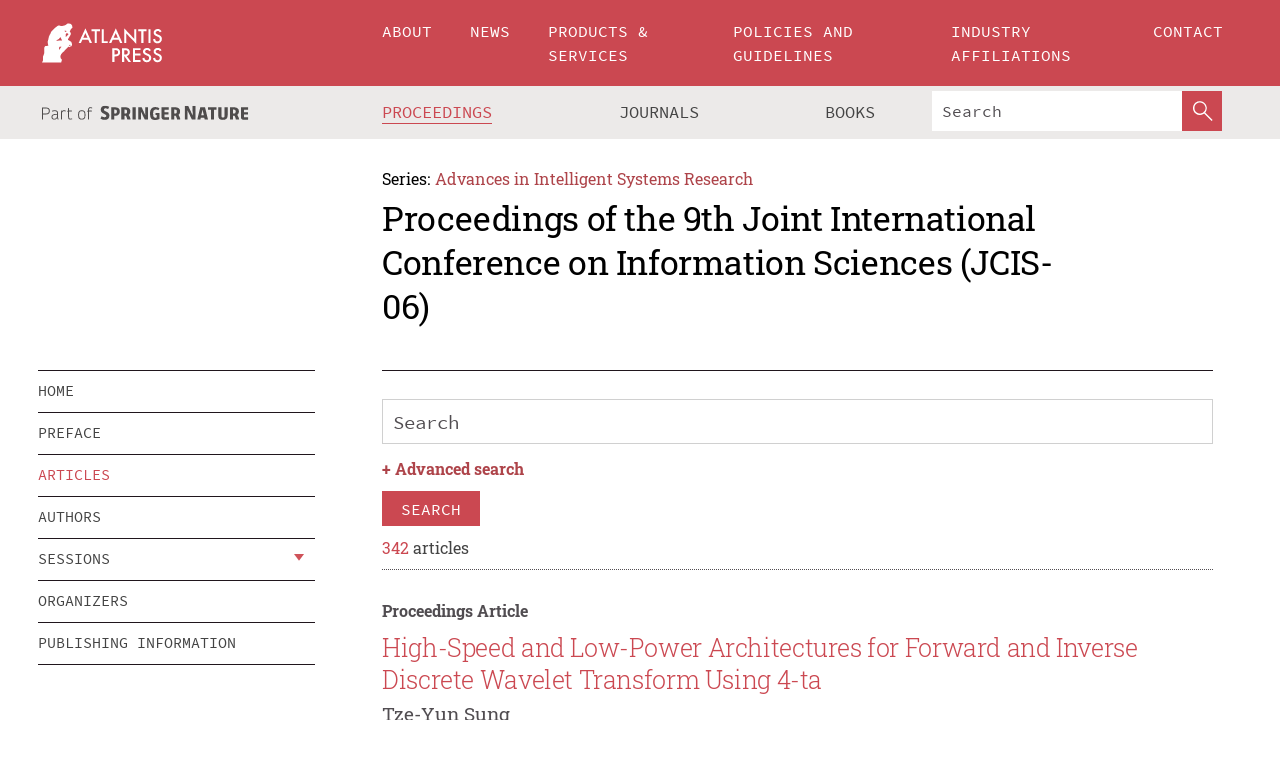

--- FILE ---
content_type: text/html;charset=utf-8
request_url: https://download.atlantis-press.com/proceedings/jcis-06/articles?q=&author=&keyword=&title=&type=&page=4
body_size: 13222
content:
<!DOCTYPE html>
<html lang="en" xml:lang="en" >
	<head>
		<meta charset="utf-8" />
		<meta http-equiv="x-ua-compatible" content="ie=edge">
		<title>Proceedings of the 9th Joint International Conference on Information Sciences (JCIS-06) - Articles | Atlantis Press</title>
		
		<meta name="google-site-verification" content="KbXqECmkG4u41SPnOg7xKarpOc1__nxmSFJD8O-ETRg">
		<meta name="google-site-verification" content="esf3zRvZW3DUm6rnNPeP5zLkXwngJ7yCxdrjPBsC_Cs" />
        <meta name="google-site-verification" content="q42GV0Ck9Ue1ZO-kKDK1k1puTvDHwKW978q5P94tsHA" />
		<meta name="viewport" content="width=device-width, initial-scale=1">
		<link rel="stylesheet" href="/css/v1.0-5371-gfd9dab477/icons.css">
		<link rel="stylesheet" href="/css/v1.0-5371-gfd9dab477/bundle.css">
		<script>
			(function(w,d,s,l,i) {
			    w[l]=w[l]||[];
			    w[l].push({
			    'gtm.start':new Date().getTime(),event:'gtm.js'
			    });
			    var f=d.getElementsByTagName(s)[0],
					j=d.createElement(s),dl=l!='dataLayer'?'&l='+l:'';
			    j.async=true;
			    j.src='https://www.googletagmanager.com/gtm.js?id='+i+dl;
			    f.parentNode.insertBefore(j,f);
			})
			(window,document,'script','dataLayer','GTM-M97PJDV');
		</script>
		<script type="text/javascript">
			function CURRENT_YEAR() { return 2026; }
			var globals = (function(w){
				var globals = {"env":"production","version":"v1.0-5371-gfd9dab477","features":["alerts","notifications","remove-crossref-messages-from-inbox","277--trend-md-tracking-code","315--proceedings-proposal-reminders","67--counter-compliance-logging","441--measurements"]};
				globals.isFeatureEnabled = function(f) { return globals.features.indexOf(f) >= 0; };
				return w.globals = globals;
			})(window);
		</script>
	</head>
	<body>
		<noscript><iframe src="https://www.googletagmanager.com/ns.html?id=GTM-M97PJDV"
		height="0" width="0" style="display:none;visibility:hidden"></iframe></noscript>
		<div><div><div id="clientsidecomponent-0"><div class="src-layouts-Header-container maxWidth src-layouts-Header-main" role="banner"><div class="src-layouts-Header-containerInner maxWidthInner"><a id="logo" href="/" class="src-layouts-Header-logo"><img class="src-layouts-Header-logoImage" src="/images/atlantis-press.svg" title="Atlantis Press" alt="Atlantis Press Logo" width="120" height="40"/></a></div></div><div class="src-layouts-Header-menuSecondary src-layouts-Header-menuContainer maxWidth"><div class="src-layouts-Header-menuContainerInner maxWidthInner"><div class="src-layouts-Header-snLogoImageContainer" role="complementary"><img class="src-layouts-Header-snLogo" alt="Part of Springer Nature" title="Atlantis Press is Part of Springer Nature" src="/images/part-of-springer-nature.svg"/></div><nav class="src-layouts-Header-submenuContainer src-layouts-Header-submenuSecondary" style="margin-top:0" role="navigation" aria-label="SecondaryNavigation"><ul class="src-layouts-Header-submenu"><li class="src-layouts-Header-submenuItem"><a class="src-layouts-Header-submenuLink src-layouts-Header-isActive" href="/proceedings"><span class="">Proceedings</span></a></li><li class="src-layouts-Header-submenuItem"><a class="src-layouts-Header-submenuLink" href="/journals"><span class="">Journals</span></a></li><li class="src-layouts-Header-submenuItem"><a class="src-layouts-Header-submenuLink" href="/books"><span class="">Books</span></a></li></ul><div class="src-layouts-Header-searchMobileInner"><form class="src-layouts-Header-search" action="/search" method="get"><input type="search" class="src-layouts-Header-searchBox" name="q" placeholder="Search" aria-label="Search"/><button type="submit" class="src-layouts-Header-searchButton" aria-label="SearchButton"><img style="width:20px;height:20px;display:block;margin:2px 5px" src="/images/loupe.svg" alt="Search Button Icon" width="20" height="20"/></button></form></div></nav></div></div></div></div><div id="contentContainer" role="main"><div class="src-components-container maxWidth"><div class="src-components-containerInner content maxWidthInner"><div id="contentTitleSidebar" class="src-components-titleSidebar"></div><div id="contentTitle" class="src-components-titleMain"><div class="src-components-padder pageTitle"><div><div class="src-components-series"><div><span class="src-components-seriesLabel">Series:</span><a href="/proceedings/series/aisr" class="src-components-seriesLink">Advances in Intelligent Systems Research</a></div></div><p class="src-components-proceedingsTitle">Proceedings of the 9th Joint International Conference on Information Sciences (JCIS-06)</p></div></div></div><div id="sidebar" class="src-components-bodySidebar"><div id="clientsidecomponent-1"><nav id="stickyNav" class="subnav"><ul><li><a href="/proceedings/jcis-06">home</a></li><li><a href="/proceedings/jcis-06/preface">preface</a></li><li><a href="/proceedings/jcis-06/articles">articles</a></li><li><a href="/proceedings/jcis-06/authors">authors</a></li><li class="hasChildren"><a href="#sessions">sessions</a><span class="toggle "></span></li><li><a href="/proceedings/jcis-06/people">organizers</a></li><li><a href="/proceedings/jcis-06/publishing">publishing information</a></li></ul></nav></div></div><div id="contentPage" class="src-components-bodyMain"><div class="src-components-padder"><div class="src-components-withBorder"><div><div><form id="clientsidecomponent-2"><div class="src-components-Search-control"><input type="search" class="src-components-Search-textInput" name="q" placeholder="Search" aria-label="Search" value=""/></div><div class="src-components-Search-toggleAdvanced">+ <span>Advanced search</span></div><div class="src-components-Search-control"><button type="submit" class="src-components-forms-buttonPrimary src-components-button">search</button></div></form></div><div><div class="src-components-counter"><span class="src-components-counterCount">342</span> articles</div><div><div class="src-components-listItem"><div><div class="src-components-preleading" style="margin-bottom:0.5rem"><b>Proceedings Article</b></div></div><h2 class="src-components-title"><span><a href="/proceedings/jcis-06/192" data-pages="pp.524-527">High-Speed and Low-Power Architectures for Forward and Inverse Discrete Wavelet Transform Using 4-ta</a></span></h2><div class="src-components-leading">Tze-Yun Sung</div><div class="src-components-summary">This paper presents two architectures for 2-D discrete wavelet transform (DWT) and inverse DWT (IDWT). The first consists of transform module, RAM module and address sequencer. The transform module, which takes uniform and regular structure with local communication, offers many advantages, e.g. simple...</div><div class="src-components-links"><p><span><a href="/proceedings/jcis-06/192" class="src-components-link"><span>Article details</span></a><br/></span><a href="https://www.atlantis-press.com/article/192.pdf" class="src-components-link"><span>Download article (PDF)</span></a><br/></p></div></div><div class="src-components-listItem"><div><div class="src-components-preleading" style="margin-bottom:0.5rem"><b>Proceedings Article</b></div></div><h2 class="src-components-title"><span><a href="/proceedings/jcis-06/191" data-pages="pp.528-531">Using Data Mining to Study Upstream and Downstream Causal Relationship in Stock Market</a></span></h2><div class="src-components-leading">Don-Lin Yang, Y.L. Hsieh, Jungpin Wu</div><div class="src-components-summary">To understand the causal relationship of stock market is always a top priority for investors. Most investors use some fundamental knowledge and basic analysis techniques to analyze or predict the trends. However, there are always some other factors beyond our control or unexpected events that might affect...</div><div class="src-components-links"><p><span><a href="/proceedings/jcis-06/191" class="src-components-link"><span>Article details</span></a><br/></span><a href="https://www.atlantis-press.com/article/191.pdf" class="src-components-link"><span>Download article (PDF)</span></a><br/></p></div></div><div class="src-components-listItem"><div><div class="src-components-preleading" style="margin-bottom:0.5rem"><b>Proceedings Article</b></div></div><h2 class="src-components-title"><span><a href="/proceedings/jcis-06/190" data-pages="pp.532-535">Test of the Contrarian Investment Strategy-Evidence from the Taiwan Stock Markets</a></span></h2><div class="src-components-leading">Hui-Ling Yang, Grant G.L. Yang, Wei-Pang Wu</div><div class="src-components-summary">The study examines whether the contrarian investment strategy, implies simultaneously buying previous losers and selling previous winners, exists in stock market of Taiwan. This study utilizes De Bondt and Thaler (1985) contrarian strategies into listed electronic and informational stocks in Taiwan from...</div><div class="src-components-links"><p><span><a href="/proceedings/jcis-06/190" class="src-components-link"><span>Article details</span></a><br/></span><a href="https://www.atlantis-press.com/article/190.pdf" class="src-components-link"><span>Download article (PDF)</span></a><br/></p></div></div><div class="src-components-listItem"><div><div class="src-components-preleading" style="margin-bottom:0.5rem"><b>Proceedings Article</b></div></div><h2 class="src-components-title"><span><a href="/proceedings/jcis-06/189" data-pages="pp.536-538">Chaotic Behavior of Real Exchange Rate Model: Perspectives on Lyapunov Exponents</a></span></h2><div class="src-components-leading">Chung-Ming Ou, C.R. Ou</div><div class="src-components-summary">The behaviors of the real exchange rate corresponding to capital mobility within an open-economy macroeconomic framework are investigated. Chaotic phenomena are reasonable candidates for analyzing the random walk behaviors of the given real exchange rate model similar to the simple logistic map. Method...</div><div class="src-components-links"><p><span><a href="/proceedings/jcis-06/189" class="src-components-link"><span>Article details</span></a><br/></span><a href="https://www.atlantis-press.com/article/189.pdf" class="src-components-link"><span>Download article (PDF)</span></a><br/></p></div></div><div class="src-components-listItem"><div><div class="src-components-preleading" style="margin-bottom:0.5rem"><b>Proceedings Article</b></div></div><h2 class="src-components-title"><span><a href="/proceedings/jcis-06/188" data-pages="pp.539-544">Exploiting Corporate Governance and Common Size Analysis for Financial Distress Detecting Models</a></span></h2><div class="src-components-leading">PEI-WEN HUANG</div><div class="src-components-links"><p><span><a href="/proceedings/jcis-06/188" class="src-components-link"><span>Article details</span></a><br/></span><a href="https://www.atlantis-press.com/article/188.pdf" class="src-components-link"><span>Download article (PDF)</span></a><br/></p></div></div><div class="src-components-listItem"><div><div class="src-components-preleading" style="margin-bottom:0.5rem"><b>Proceedings Article</b></div></div><h2 class="src-components-title"><span><a href="/proceedings/jcis-06/187" data-pages="pp.545-548">Applying Genetic Algorithm to Support Index Fund Portfolio Strategy</a></span></h2><div class="src-components-leading">Jui-Fang Chang, Gi-Yi Lai</div><div class="src-components-summary">Index funds are popular investment tools currently being used in modern portfolio management; moreover, it has been observed that the performances of index funds are better than those of many other actively managed funds Elton, et al. (1996). The strategy is taken by fund managers when their portfolios...</div><div class="src-components-links"><p><span><a href="/proceedings/jcis-06/187" class="src-components-link"><span>Article details</span></a><br/></span><a href="https://www.atlantis-press.com/article/187.pdf" class="src-components-link"><span>Download article (PDF)</span></a><br/></p></div></div><div class="src-components-listItem"><div><div class="src-components-preleading" style="margin-bottom:0.5rem"><b>Proceedings Article</b></div></div><h2 class="src-components-title"><span><a href="/proceedings/jcis-06/186" data-pages="pp.549-552">A Restricted Genetic Algorithm based on Ascending of Tangent Planes</a></span></h2><div class="src-components-leading">Jinhua Zheng, Yan Peng</div><div class="src-components-summary">Classical Genetic Algorithms(CGAs)accomplish the global search by selection,crossover and mutation. It has many shortages. Here we proposed a restricted genetic algorithm based on ascending of tangent plane(RGAATP). Our algorithm is simple and effective, which approaches the global solution step by step....</div><div class="src-components-links"><p><span><a href="/proceedings/jcis-06/186" class="src-components-link"><span>Article details</span></a><br/></span><a href="https://www.atlantis-press.com/article/186.pdf" class="src-components-link"><span>Download article (PDF)</span></a><br/></p></div></div><div class="src-components-listItem"><div><div class="src-components-preleading" style="margin-bottom:0.5rem"><b>Proceedings Article</b></div></div><h2 class="src-components-title"><span><a href="/proceedings/jcis-06/185" data-pages="pp.553-556">The Convergence of Regional House Price: An Application to Taiwan</a></span></h2><div class="src-components-leading">MeiSe Chien, Shu-Jung Chang Lee</div><div class="src-components-summary">The notion of a ripple effect in the housing market implies stationarity in regional:national house price ratios. The central aim of this study is to investigate whether the ripple effect exists in Taiwan’s regional house price ratio by implementing the Breuer et al. (2001) Panel SURADF unit root tests,...</div><div class="src-components-links"><p><span><a href="/proceedings/jcis-06/185" class="src-components-link"><span>Article details</span></a><br/></span><a href="https://www.atlantis-press.com/article/185.pdf" class="src-components-link"><span>Download article (PDF)</span></a><br/></p></div></div><div class="src-components-listItem"><div><div class="src-components-preleading" style="margin-bottom:0.5rem"><b>Proceedings Article</b></div></div><h2 class="src-components-title"><span><a href="/proceedings/jcis-06/184" data-pages="pp.557-560">Observations of Market Expectation Behaviour in the Taiwan Stock Market</a></span></h2><div class="src-components-leading">Chiu Hsiao-Ya, Chen An-Pen, Sheng Chieh-Chung, Huang Yun-Hsuan Huang</div><div class="src-components-summary">This study adopts derivative pricing as an indicator of market expectations, with those results suggesting that general investors can use market expectations to predict the final settlement value of underlying assets. Most investment textbooks note that one of the major functions of futures is price...</div><div class="src-components-links"><p><span><a href="/proceedings/jcis-06/184" class="src-components-link"><span>Article details</span></a><br/></span><a href="https://www.atlantis-press.com/article/184.pdf" class="src-components-link"><span>Download article (PDF)</span></a><br/></p></div></div><div class="src-components-listItem"><div><div class="src-components-preleading" style="margin-bottom:0.5rem"><b>Proceedings Article</b></div></div><h2 class="src-components-title"><span><a href="/proceedings/jcis-06/183" data-pages="pp.561-564">Theorizing Corruption through Agent-Based Modeling</a></span></h2><div class="src-components-leading">Hokky Situngkir, Deni Khanafiah</div><div class="src-components-summary">The aim of this paper is to gain the broad explanation of corruption using simple computational model. We elaborated further the model of corruption described previously in [4], with some additions in model’s properties. We performed hundreds of experiments computationally using Swarm and constructed...</div><div class="src-components-links"><p><span><a href="/proceedings/jcis-06/183" class="src-components-link"><span>Article details</span></a><br/></span><a href="https://www.atlantis-press.com/article/183.pdf" class="src-components-link"><span>Download article (PDF)</span></a><br/></p></div></div><div class="src-components-listItem"><div><div class="src-components-preleading" style="margin-bottom:0.5rem"><b>Proceedings Article</b></div></div><h2 class="src-components-title"><span><a href="/proceedings/jcis-06/182" data-pages="pp.565-568">Inflation Targeting, Learning and Q Volatility in Small Open Economies</a></span></h2><div class="src-components-leading">Paul McNelis, Guay Lim</div><div class="src-components-summary">This paper examines the welfare implications of managing asset-price with consumer-price inflation targeting by monetary authorities who have to learn the laws of motion for both inflation rates. Our results show that the Central Bank can improve welfare if it targets both consumer and asset-price inflation...</div><div class="src-components-links"><p><span><a href="/proceedings/jcis-06/182" class="src-components-link"><span>Article details</span></a><br/></span><a href="https://www.atlantis-press.com/article/182.pdf" class="src-components-link"><span>Download article (PDF)</span></a><br/></p></div></div><div class="src-components-listItem"><div><div class="src-components-preleading" style="margin-bottom:0.5rem"><b>Proceedings Article</b></div></div><h2 class="src-components-title"><span><a href="/proceedings/jcis-06/181" data-pages="pp.569-572">A Customer Retention System Based on the Customer Intelligence for A Telecom Company</a></span></h2><div class="src-components-leading">Tong Li, Peng Lu, Zhilong He, Qiang Wang</div><div class="src-components-summary">Global competition is fierce. Especially, it is in the telecom market. It is a more and more difficult task for retaining profitable customers for a telecom company. In this paper, a retention system based on the customer intelligence is introduced. The system was successfully used for one telecom company...</div><div class="src-components-links"><p><span><a href="/proceedings/jcis-06/181" class="src-components-link"><span>Article details</span></a><br/></span><a href="https://www.atlantis-press.com/article/181.pdf" class="src-components-link"><span>Download article (PDF)</span></a><br/></p></div></div><div class="src-components-listItem"><div><div class="src-components-preleading" style="margin-bottom:0.5rem"><b>Proceedings Article</b></div></div><h2 class="src-components-title"><span><a href="/proceedings/jcis-06/180" data-pages="pp.573-576">A Parallel Multi-Criterion Evolutionary Approach for Pension Fund Asset Liability Management</a></span></h2><div class="src-components-leading">Christian Daniel Von Lücken, Benjamín Barán, Fabián Laufer, Margarita Rojas, Walter Delgado, Mariano Escurra</div><div class="src-components-summary">This paper describes a decision making support system developed for asset liability management of a Paraguayan pension fund company. The model combines a parallel Multi-objective Evolutionary Algorithm and stochastic scenario generators to find good asset allocations that optimize several conflicting...</div><div class="src-components-links"><p><span><a href="/proceedings/jcis-06/180" class="src-components-link"><span>Article details</span></a><br/></span><a href="https://www.atlantis-press.com/article/180.pdf" class="src-components-link"><span>Download article (PDF)</span></a><br/></p></div></div><div class="src-components-listItem"><div><div class="src-components-preleading" style="margin-bottom:0.5rem"><b>Proceedings Article</b></div></div><h2 class="src-components-title"><span><a href="/proceedings/jcis-06/179" data-pages="pp.577-579">Effect of price quoting on financial assets price</a></span></h2><div class="src-components-leading">Tal Shavit, Shosh Shahrabani, Uri Benzion</div><div class="src-components-summary">Stock options are usually sold in bundles of 100 units, and their price can be quoted either per unit or per bundle. In this paper, the effect of different methods of quoting financial asset prices on the subjective value of a contract was examined experimentally. In particular, we examined differences...</div><div class="src-components-links"><p><span><a href="/proceedings/jcis-06/179" class="src-components-link"><span>Article details</span></a><br/></span><a href="https://www.atlantis-press.com/article/179.pdf" class="src-components-link"><span>Download article (PDF)</span></a><br/></p></div></div><div class="src-components-listItem"><div><div class="src-components-preleading" style="margin-bottom:0.5rem"><b>Proceedings Article</b></div></div><h2 class="src-components-title"><span><a href="/proceedings/jcis-06/178" data-pages="pp.580-583">Piecewise nonlinear goal-directed portfolio insurance strategies under TIPP idea</a></span></h2><div class="src-components-leading">Jiah-Shing Chen, Benjamin Penyang Liao</div><div class="src-components-summary">Traditional portfolio insurance (PI) strategy, such as CPPI, only considers the floor constraint but not the goal aspect. This paper proposes a goal-directed (GD) strategy to express an investor's goal-directed trading behavior and combines this floor-less GD strategy with the goal-less CPPI strategy...</div><div class="src-components-links"><p><span><a href="/proceedings/jcis-06/178" class="src-components-link"><span>Article details</span></a><br/></span><a href="https://www.atlantis-press.com/article/178.pdf" class="src-components-link"><span>Download article (PDF)</span></a><br/></p></div></div><div class="src-components-listItem"><div><div class="src-components-preleading" style="margin-bottom:0.5rem"><b>Proceedings Article</b></div></div><h2 class="src-components-title"><span><a href="/proceedings/jcis-06/177" data-pages="pp.584-587">Using Fuzzy Game Theory on IPO's Pricing Behavior</a></span></h2><div class="src-components-leading">Kuang-Hua Hsu, Jian-Fa Li, Hon-Jenq Fan</div><div class="src-components-summary">The purpose of this research is to explore the IPO pricing behavior in an underwriting system by applying the fuzzy game theory. Results of this study are: (1) The application of the fuzzy game theory is more consistent with the uncertainty relationship of human interference between independent and dependent...</div><div class="src-components-links"><p><span><a href="/proceedings/jcis-06/177" class="src-components-link"><span>Article details</span></a><br/></span><a href="https://www.atlantis-press.com/article/177.pdf" class="src-components-link"><span>Download article (PDF)</span></a><br/></p></div></div><div class="src-components-listItem"><div><div class="src-components-preleading" style="margin-bottom:0.5rem"><b>Proceedings Article</b></div></div><h2 class="src-components-title"><span><a href="/proceedings/jcis-06/176" data-pages="pp.588-591">Applying Grey Forecasting Model on the Investment Performance of Markowitz Efficiency Frontier: A Case of the MSCI World Index</a></span></h2><div class="src-components-leading">Alex Kung-Hsiung Chang, Chen Chueh-Chi</div><div class="src-components-summary">This paper uses a grey forecasting model GM(1,1) on improving the investment performance of classical Markowitz efficiency frontier’s investment portfolio using the component markets’ indexes of MSCI World Index from 1999 to 2005 as the samples. Using grey Markowitz efficiency frontier’s investment portfolio...</div><div class="src-components-links"><p><span><a href="/proceedings/jcis-06/176" class="src-components-link"><span>Article details</span></a><br/></span><a href="https://www.atlantis-press.com/article/176.pdf" class="src-components-link"><span>Download article (PDF)</span></a><br/></p></div></div><div class="src-components-listItem"><div><div class="src-components-preleading" style="margin-bottom:0.5rem"><b>Proceedings Article</b></div></div><h2 class="src-components-title"><span><a href="/proceedings/jcis-06/175" data-pages="pp.592-595">Using Conditional Autoregressive Range Model to Forecast Volatility of the Stock Indices</a></span></h2><div class="src-components-leading">Heng-Chih Chou, David Wang</div><div class="src-components-summary">This article compares the forecasting performance of the conditional autoregressive range (CARR) model with the commonly adopted GARCH model. Two major stock indices, FTSE 100 and Nikkei 225, are studies using the daily range data and daily close price data over the period 1990 to 2000. Our results suggest...</div><div class="src-components-links"><p><span><a href="/proceedings/jcis-06/175" class="src-components-link"><span>Article details</span></a><br/></span><a href="https://www.atlantis-press.com/article/175.pdf" class="src-components-link"><span>Download article (PDF)</span></a><br/></p></div></div><div class="src-components-listItem"><div><div class="src-components-preleading" style="margin-bottom:0.5rem"><b>Proceedings Article</b></div></div><h2 class="src-components-title"><span><a href="/proceedings/jcis-06/174" data-pages="pp.596-604">Discovery of multi-spread portfolio strategies for weakly-cointegrated instruments using boosting-based optimization</a></span></h2><div class="src-components-leading">Valeriy Gavrishchaka</div><div class="src-components-summary">Increasing complexity of the modern market dynamics requires new quantitative frameworks for the discovery of stable portfolio strategies. Important requirements include the ability of the coupled and self-consistent optimization of the dynamic strategies and asset allocations as well as robust built-in...</div><div class="src-components-links"><p><span><a href="/proceedings/jcis-06/174" class="src-components-link"><span>Article details</span></a><br/></span><a href="https://www.atlantis-press.com/article/174.pdf" class="src-components-link"><span>Download article (PDF)</span></a><br/></p></div></div><div class="src-components-listItem"><div><div class="src-components-preleading" style="margin-bottom:0.5rem"><b>Proceedings Article</b></div></div><h2 class="src-components-title"><span><a href="/proceedings/jcis-06/173" data-pages="pp.605-608">An evolutionary idea of evolution: a Peircean interpretation of hybrid-agent organisazation model</a></span></h2><div class="src-components-leading">Ana Marostica, Cesar Ariel Briano, Ernesto Chinkes</div><div class="src-components-summary">AN EVOLUTIONARY IDEA OF EVOLUTION: A PEIRCEAN INTERPRETATION OF A HYBRID-AGENT ORGANIZATION MODEL This paper proposes an evolutionary interpretation of a hybrid-agent organization model. Charles S. Peirce’s conception of evolution, a combination in some Darwinian and Lamarckian ideas, is a key component...</div><div class="src-components-links"><p><span><a href="/proceedings/jcis-06/173" class="src-components-link"><span>Article details</span></a><br/></span><a href="https://www.atlantis-press.com/article/173.pdf" class="src-components-link"><span>Download article (PDF)</span></a><br/></p></div></div><div class="src-components-listItem"><div><div class="src-components-preleading" style="margin-bottom:0.5rem"><b>Proceedings Article</b></div></div><h2 class="src-components-title"><span><a href="/proceedings/jcis-06/172" data-pages="pp.609-612">Neural-Network-based Metamodeling for Financial Time Series Forecasting</a></span></h2><div class="src-components-leading">Kin Keung Lai, Lean YU, Shouyang Wang, Chengxiong Zhou</div><div class="src-components-summary">In the financial time series forecasting field, the problem that we often encountered is how to increase the predict accuracy as possible using the noisy financial data. In this study, we discuss the use of supervised neural networks as the metamodeling technique to design a financial time series forecasting...</div><div class="src-components-links"><p><span><a href="/proceedings/jcis-06/172" class="src-components-link"><span>Article details</span></a><br/></span><a href="https://www.atlantis-press.com/article/172.pdf" class="src-components-link"><span>Download article (PDF)</span></a><br/></p></div></div><div class="src-components-listItem"><div><div class="src-components-preleading" style="margin-bottom:0.5rem"><b>Proceedings Article</b></div></div><h2 class="src-components-title"><span><a href="/proceedings/jcis-06/171" data-pages="pp.613-616">Graphical Models for the Identification of Causal Structures in Multivariate Time Series Models</a></span></h2><div class="src-components-leading">Alessio Moneta, Peter Spirtes</div><div class="src-components-summary">In this paper we present a semi-automated search procedure to deal with the problem of the identification of the contemporaneous causal structure connected to a large class of multivariate time series models. We propose to use graphical causal models for recovering partial information about the contemporaneous...</div><div class="src-components-links"><p><span><a href="/proceedings/jcis-06/171" class="src-components-link"><span>Article details</span></a><br/></span><a href="https://www.atlantis-press.com/article/171.pdf" class="src-components-link"><span>Download article (PDF)</span></a><br/></p></div></div><div class="src-components-listItem"><div><div class="src-components-preleading" style="margin-bottom:0.5rem"><b>Proceedings Article</b></div></div><h2 class="src-components-title"><span><a href="/proceedings/jcis-06/170" data-pages="pp.617-620">Structural Information in Probabilistic Framework: A Long Term Portfolio Performance Analysis</a></span></h2><div class="src-components-leading">Chiu-Che Tseng</div><div class="src-components-summary">Based upon the raw S&P 500 portfolio performance in eight consecutive years, this paper gives an overview analysis of the application of influence diagram to portfolio management. Our findings provide a ground for the question: Is the structure information provide by the expert superior to the one generated...</div><div class="src-components-links"><p><span><a href="/proceedings/jcis-06/170" class="src-components-link"><span>Article details</span></a><br/></span><a href="https://www.atlantis-press.com/article/170.pdf" class="src-components-link"><span>Download article (PDF)</span></a><br/></p></div></div><div class="src-components-listItem"><div><div class="src-components-preleading" style="margin-bottom:0.5rem"><b>Proceedings Article</b></div></div><h2 class="src-components-title"><span><a href="/proceedings/jcis-06/169" data-pages="pp.621-624">Pricing of Reverse Mortgage on Forward House Sale</a></span></h2><div class="src-components-leading">Kanak Patel, Tobias Baer, Isil Erol, Ricardo Pereira, Sung-Jin Yoo</div><div class="src-components-summary">This paper aims to analyse the risks involved in reverse mortgage on a forward sale of house by elderly homeowner. We provide a practical solution to institutions planning to issue such reverse mortgages. We propose the formation of Senior Citizens Housing Trust for retired homeowners who wish to sell...</div><div class="src-components-links"><p><span><a href="/proceedings/jcis-06/169" class="src-components-link"><span>Article details</span></a><br/></span><a href="https://www.atlantis-press.com/article/169.pdf" class="src-components-link"><span>Download article (PDF)</span></a><br/></p></div></div><div class="src-components-listItem"><div><div class="src-components-preleading" style="margin-bottom:0.5rem"><b>Proceedings Article</b></div></div><h2 class="src-components-title"><span><a href="/proceedings/jcis-06/168" data-pages="pp.625-627">Identifying Steady State Relationships in a Multidirectional System: A Multivariate Cointegration Analysis</a></span></h2><div class="src-components-leading">Chandika Gunasinghe</div><div class="src-components-summary">This paper aims at identifying steady state relations (cointegrated relationships) in a system that contains multidirectional nexuses for a hypothetical economic structure. The study discusses various econometric tools needed to identify long run cointegration vectors and employs these tools to derive...</div><div class="src-components-links"><p><span><a href="/proceedings/jcis-06/168" class="src-components-link"><span>Article details</span></a><br/></span><a href="https://www.atlantis-press.com/article/168.pdf" class="src-components-link"><span>Download article (PDF)</span></a><br/></p></div></div><div class="src-components-listItem"><div><div class="src-components-preleading" style="margin-bottom:0.5rem"><b>Proceedings Article</b></div></div><h2 class="src-components-title"><span><a href="/proceedings/jcis-06/167" data-pages="pp.628-631">A Quantitative-Behavioural Approach to Modelling Stock Market's Microstructure</a></span></h2><div class="src-components-leading">Michael Huetl, Otto Loistl, Johannes Prix</div><div class="src-components-summary">We present a Markov process that provides an analytical framework for a comprehensive analysis of trading efficiency comprising price and order data. Agents place orders and/or accept already placed orders. Transactions are generated by matching orders. We apply the well known Discrete Choice logit approach...</div><div class="src-components-links"><p><span><a href="/proceedings/jcis-06/167" class="src-components-link"><span>Article details</span></a><br/></span><a href="https://www.atlantis-press.com/article/167.pdf" class="src-components-link"><span>Download article (PDF)</span></a><br/></p></div></div><div class="src-components-listItem"><div><div class="src-components-preleading" style="margin-bottom:0.5rem"><b>Proceedings Article</b></div></div><h2 class="src-components-title"><span><a href="/proceedings/jcis-06/166" data-pages="pp.632-635">Applying fuzzy multi-criteria decision method to evaluate the credibility ranking for Taiwan banksåÁå_ potential debtors from the viewpoint of default probability-A Taiwan LCD panels industry case</a></span></h2><div class="src-components-leading">Yang-Cheng Lu, Yaw-Chu Chen</div><div class="src-components-summary">The purpose of this paper is to provide an algorithm for commercial banks in Taiwan to evaluate the credibility of their potential debtors from the default probability viewpoint under fuzzy environment. The fundamental concepts we have adopted include the eigenvector method, fuzzy Delphi method, fuzzy...</div><div class="src-components-links"><p><span><a href="/proceedings/jcis-06/166" class="src-components-link"><span>Article details</span></a><br/></span><a href="https://www.atlantis-press.com/article/166.pdf" class="src-components-link"><span>Download article (PDF)</span></a><br/></p></div></div><div class="src-components-listItem"><div><div class="src-components-preleading" style="margin-bottom:0.5rem"><b>Proceedings Article</b></div></div><h2 class="src-components-title"><span><a href="/proceedings/jcis-06/165" data-pages="pp.636-639">Inter-Commodity Spread Trading Using Neural Network and Genetic Programming Techniques</a></span></h2><div class="src-components-leading">Meng-Feng Yen, Tsung-Nan Chou, Ying-Yue Ho</div><div class="src-components-summary">We employ the methods of neural network (hereafter NN) and genetic programming (hereafter GP) in this paper to construct a spread trading system, respectively, to forecast the trend of the price spread between Taiwan Stock Exchange Electronic Index Futures (hereafter TE) and Taiwan Stock Exchange Finance...</div><div class="src-components-links"><p><span><a href="/proceedings/jcis-06/165" class="src-components-link"><span>Article details</span></a><br/></span><a href="https://www.atlantis-press.com/article/165.pdf" class="src-components-link"><span>Download article (PDF)</span></a><br/></p></div></div><div class="src-components-listItem"><div><div class="src-components-preleading" style="margin-bottom:0.5rem"><b>Proceedings Article</b></div></div><h2 class="src-components-title"><span><a href="/proceedings/jcis-06/164" data-pages="pp.640-643">Applying fuzzy multi-criteria decision method to evaluate key capabilities of Taiwan motion picture companies</a></span></h2><div class="src-components-leading">Yaw-Chu Chen, Kuei-Lun Chang</div><div class="src-components-summary">The purpose of this paper is to provide an algorithm for the motion picture companies to evaluate the key capabilities from firm viewpoint under fuzzy environment. The fundamental concepts we have adopted include the eigenvector method, fuzzy Delphi method, fuzzy set theory, and multi-criteria decision...</div><div class="src-components-links"><p><span><a href="/proceedings/jcis-06/164" class="src-components-link"><span>Article details</span></a><br/></span><a href="https://www.atlantis-press.com/article/164.pdf" class="src-components-link"><span>Download article (PDF)</span></a><br/></p></div></div><div class="src-components-listItem"><div><div class="src-components-preleading" style="margin-bottom:0.5rem"><b>Proceedings Article</b></div></div><h2 class="src-components-title"><span><a href="/proceedings/jcis-06/163" data-pages="pp.644-647">Price Formations in Genetic Learning Model of Investor Sentiment</a></span></h2><div class="src-components-leading">Takashi Yamada, Takao Terano</div><div class="src-components-summary">This paper studies the possibilities that genetic algorithm describes investor sentiment, and time series properties of estimated models. For these purposes, first we identify the conditions for describing investor sentiment by altering parameters of genetic algorithm. Then the auto-correlations and...</div><div class="src-components-links"><p><span><a href="/proceedings/jcis-06/163" class="src-components-link"><span>Article details</span></a><br/></span><a href="https://www.atlantis-press.com/article/163.pdf" class="src-components-link"><span>Download article (PDF)</span></a><br/></p></div></div><div class="src-components-listItem"><div><div class="src-components-preleading" style="margin-bottom:0.5rem"><b>Proceedings Article</b></div></div><h2 class="src-components-title"><span><a href="/proceedings/jcis-06/162" data-pages="pp.648-651">The Effect of Tax Reform in a Dynamic General Equilibrium Framework - Ramsey vs. Overlapping Generation Model</a></span></h2><div class="src-components-leading">Liao Ru-min</div><div class="src-components-summary">Based on a thorough comparison of the basic assumptions and economic underpinning of the Ramsey and over lapping generation (OLG) model, this study builds both static and dynamic computable general equilibrium tax policy models to analyze the effect of tax reform on Taiwan’s economy. The new tax structure...</div><div class="src-components-links"><p><span><a href="/proceedings/jcis-06/162" class="src-components-link"><span>Article details</span></a><br/></span><a href="https://www.atlantis-press.com/article/162.pdf" class="src-components-link"><span>Download article (PDF)</span></a><br/></p></div></div><div class="src-components-listItem"><div><div class="src-components-preleading" style="margin-bottom:0.5rem"><b>Proceedings Article</b></div></div><h2 class="src-components-title"><span><a href="/proceedings/jcis-06/161" data-pages="pp.652-656">Optimal Quantization : Evolutionary Algorithm vs Stochastic Gradient</a></span></h2><div class="src-components-leading">Moez MRAD, Sana BEN HAMIDA</div><div class="src-components-summary">We propose a new method based on evolutionary optimization for obtaining an optimal Lp-quantizer of a multidimensional random variable. First, we remind briefly the main results about quantization. Then, we present the classical gradient-based approach used up to now to find a “local” optimal Lp-quantizer....</div><div class="src-components-links"><p><span><a href="/proceedings/jcis-06/161" class="src-components-link"><span>Article details</span></a><br/></span><a href="https://www.atlantis-press.com/article/161.pdf" class="src-components-link"><span>Download article (PDF)</span></a><br/></p></div></div><div class="src-components-listItem"><div><div class="src-components-preleading" style="margin-bottom:0.5rem"><b>Proceedings Article</b></div></div><h2 class="src-components-title"><span><a href="/proceedings/jcis-06/160" data-pages="pp.657-660">A Fuzzy Rule-based Bargaining Model for Online Group Purchasing</a></span></h2><div class="src-components-leading">Ping-Wen Chen, Yung-Ming Li, Ting-Kai Hwang</div><div class="src-components-summary">Online group purchasing or collective purchasing is the activity in which people who desire to buy the same merchandises join together so that they can negotiate with sellers for a better price through Internet. This paper utilizes fuzzy logic to develop a bargaining model for such activities. The model...</div><div class="src-components-links"><p><span><a href="/proceedings/jcis-06/160" class="src-components-link"><span>Article details</span></a><br/></span><a href="https://www.atlantis-press.com/article/160.pdf" class="src-components-link"><span>Download article (PDF)</span></a><br/></p></div></div><div class="src-components-listItem"><div><div class="src-components-preleading" style="margin-bottom:0.5rem"><b>Proceedings Article</b></div></div><h2 class="src-components-title"><span><a href="/proceedings/jcis-06/159" data-pages="pp.661-664">Bayesian estimation of GARCH model by hybrid Monte Carlo</a></span></h2><div class="src-components-leading">Tetsuya Takaishi</div><div class="src-components-summary">The hybrid Monte Carlo (HMC) algorithm is used for Bayesian analysis of the generalized autoregressive conditional heteroscedasticity (GARCH) model. The HMC algorithm is one of Markov chain Monte Carlo (MCMC) algorithms and it updates all parameters at once. We demonstrate that how the HMC reproduces...</div><div class="src-components-links"><p><span><a href="/proceedings/jcis-06/159" class="src-components-link"><span>Article details</span></a><br/></span><a href="https://www.atlantis-press.com/article/159.pdf" class="src-components-link"><span>Download article (PDF)</span></a><br/></p></div></div><div class="src-components-listItem"><div><div class="src-components-preleading" style="margin-bottom:0.5rem"><b>Proceedings Article</b></div></div><h2 class="src-components-title"><span><a href="/proceedings/jcis-06/158" data-pages="pp.665-668">An Optimizing Algorithm for Modifying a Goal Graph</a></span></h2><div class="src-components-leading">Wen-Kui Chang, Shih-Peng Su, Fuw-Yi Yang</div><div class="src-components-summary">This research presents the application of the Goal Graph in the methodology of generating software requirements specification, in order to improve the modifiability of the customization the Goal Graph. We propose an algorithm that optimizes the quality factor of modifiability for the Goal Graph to enhance...</div><div class="src-components-links"><p><span><a href="/proceedings/jcis-06/158" class="src-components-link"><span>Article details</span></a><br/></span><a href="https://www.atlantis-press.com/article/158.pdf" class="src-components-link"><span>Download article (PDF)</span></a><br/></p></div></div><div class="src-components-listItem"><div><div class="src-components-preleading" style="margin-bottom:0.5rem"><b>Proceedings Article</b></div></div><h2 class="src-components-title"><span><a href="/proceedings/jcis-06/157" data-pages="pp.669-672">Integrating Competition Strategy to QFD for Technical Design</a></span></h2><div class="src-components-leading">Yai Hsiung, Pao-Yuan Chang</div><div class="src-components-summary">Quality Function Deployment (QFD) is an approach to translate customer requirements into technical requirements for a product or service. The traditional QFD provides a fundamental analysis, but it is still inconvenient when decision making in technical design should address business objection. The competition...</div><div class="src-components-links"><p><span><a href="/proceedings/jcis-06/157" class="src-components-link"><span>Article details</span></a><br/></span><a href="https://www.atlantis-press.com/article/157.pdf" class="src-components-link"><span>Download article (PDF)</span></a><br/></p></div></div><div class="src-components-listItem"><div><div class="src-components-preleading" style="margin-bottom:0.5rem"><b>Proceedings Article</b></div></div><h2 class="src-components-title"><span><a href="/proceedings/jcis-06/156" data-pages="pp.673-676">Multilevel Stochastic Dynamic Process Models and Possible Applications in Global Financial Market Analysis and Surveillance</a></span></h2><div class="src-components-leading">Heping Pan</div><div class="src-components-summary">This paper advances Multilevel Stochastic Dynamic Process (MSDP) models as a new framework for modeling nonstationary and nonlinear time series and complex systems, and discuss possible applications of MSDP models in global financial market analysis and surveillance. Under the heterogeneous market hypothesis,...</div><div class="src-components-links"><p><span><a href="/proceedings/jcis-06/156" class="src-components-link"><span>Article details</span></a><br/></span><a href="https://www.atlantis-press.com/article/156.pdf" class="src-components-link"><span>Download article (PDF)</span></a><br/></p></div></div><div class="src-components-listItem"><div><div class="src-components-preleading" style="margin-bottom:0.5rem"><b>Proceedings Article</b></div></div><h2 class="src-components-title"><span><a href="/proceedings/jcis-06/155" data-pages="pp.677-680">Online Auction - A Study of Auction in Yahoo! Taiwan</a></span></h2><div class="src-components-leading">Kun-Huang Huarng, Hsin-Yi Cheng</div><div class="src-components-summary">Shopping online has become more and more popular. Many people participate in online auctions. Due to the popularity of online auction, this study intends to study the possible factors that affect the transactions in online auction. This study uses the MP3 in the auction of Yahoo! Taiwan as the target...</div><div class="src-components-links"><p><span><a href="/proceedings/jcis-06/155" class="src-components-link"><span>Article details</span></a><br/></span><a href="https://www.atlantis-press.com/article/155.pdf" class="src-components-link"><span>Download article (PDF)</span></a><br/></p></div></div><div class="src-components-listItem"><div><div class="src-components-preleading" style="margin-bottom:0.5rem"><b>Proceedings Article</b></div></div><h2 class="src-components-title"><span><a href="/proceedings/jcis-06/154" data-pages="pp.681-684">Multivariate Panel Cointegration Models and Money Demand Function</a></span></h2><div class="src-components-leading">Chang Chun Ping, Lee Chien-Chiang</div><div class="src-components-summary">Is just only one cointegrating vector among the panel variables? Based on the multivariate maximum likelihood cointegration tests offered by Larsson et al. (2001), the findings here provide solid evidence of the presence of at least two cointegrated vectors for the money demand function in GCC countries.</div><div class="src-components-links"><p><span><a href="/proceedings/jcis-06/154" class="src-components-link"><span>Article details</span></a><br/></span><a href="https://www.atlantis-press.com/article/154.pdf" class="src-components-link"><span>Download article (PDF)</span></a><br/></p></div></div><div class="src-components-listItem"><div><div class="src-components-preleading" style="margin-bottom:0.5rem"><b>Proceedings Article</b></div></div><h2 class="src-components-title"><span><a href="/proceedings/jcis-06/153" data-pages="pp.685-688">An Innovative Use of Historical Data for Neural Network Based Stock Prediction</a></span></h2><div class="src-components-leading">Tak-chung Fu, Tsz-leung Cheung, Fu-lai Chung, Chak-man Ng</div><div class="src-components-summary">Using artificial neural network is a common approach for the stock time series prediction problem. Unlike variety of researches that focus on selecting different indicators, network training, network architecture, etc., we are focusing on the selection of appropriate time points from the time sequence...</div><div class="src-components-links"><p><span><a href="/proceedings/jcis-06/153" class="src-components-link"><span>Article details</span></a><br/></span><a href="https://www.atlantis-press.com/article/153.pdf" class="src-components-link"><span>Download article (PDF)</span></a><br/></p></div></div><div class="src-components-listItem"><div><div class="src-components-preleading" style="margin-bottom:0.5rem"><b>Proceedings Article</b></div></div><h2 class="src-components-title"><span><a href="/proceedings/jcis-06/152" data-pages="pp.689-693">A Study of Improving the Coherence in Multi-Step Ahead Forecasting</a></span></h2><div class="src-components-leading">Chao-Fu Hong, Yung-Sheng Liao, Mu-Hua Lin, Tsai-Hsia Hong</div><div class="src-components-summary">The traditional multi-step ahead prediction is based on sequential algorithm to run multi-step ahead prediction and it brings error propagation problem. Furthermore, the prediction error of multi-step ahead includes both system and propagation errors. Therefore, how to decrease the propagation error...</div><div class="src-components-links"><p><span><a href="/proceedings/jcis-06/152" class="src-components-link"><span>Article details</span></a><br/></span><a href="https://www.atlantis-press.com/article/152.pdf" class="src-components-link"><span>Download article (PDF)</span></a><br/></p></div></div><div class="src-components-listItem"><div><div class="src-components-preleading" style="margin-bottom:0.5rem"><b>Proceedings Article</b></div></div><h2 class="src-components-title"><span><a href="/proceedings/jcis-06/259" data-pages="pp.694-697">A Novel Feature Extraction Method for Facial Expression Recognition</a></span></h2><div class="src-components-leading">Xiaoyi Feng, Baohua Lv, Zhen Li, Jiling Zhang</div><div class="src-components-summary">In this work, a novel facial feature extraction method is proposed for automatic facial expressions recognition, which detecting local texture information, global texture information and shape information of the face automatically to form the facial features. First, Active Appearance Model (AAM) is used...</div><div class="src-components-links"><p><span><a href="/proceedings/jcis-06/259" class="src-components-link"><span>Article details</span></a><br/></span><a href="https://www.atlantis-press.com/article/259.pdf" class="src-components-link"><span>Download article (PDF)</span></a><br/></p></div></div></div><ul class="src-components-Search-list"><li class="src-components-Search-item"><a class="src-components-Search-itemLink" href="/proceedings/jcis-06/articles?q=&amp;author=&amp;keyword=&amp;title=&amp;type=&amp;page=3">&lt;</a></li><li class="src-components-Search-item"><a class="src-components-Search-itemLink" href="/proceedings/jcis-06/articles?q=&amp;author=&amp;keyword=&amp;title=&amp;type=&amp;page=1">1</a></li><li class="src-components-Search-item"><a class="src-components-Search-itemLink" href="/proceedings/jcis-06/articles?q=&amp;author=&amp;keyword=&amp;title=&amp;type=&amp;page=2">2</a></li><li class="src-components-Search-item"><a class="src-components-Search-itemLink" href="/proceedings/jcis-06/articles?q=&amp;author=&amp;keyword=&amp;title=&amp;type=&amp;page=3">3</a></li><li class="src-components-Search-item"><a class="src-components-Search-itemLink src-components-Search-active" href="/proceedings/jcis-06/articles?q=&amp;author=&amp;keyword=&amp;title=&amp;type=&amp;page=4">4</a></li><li class="src-components-Search-item"></li></ul></div></div></div></div></div></div></div></div><footer id="footer" class="src-layouts-Footer-main" role="contentinfo"><div class="src-layouts-Footer-container maxWidth"><div class="src-layouts-Footer-containerInner maxWidthInner"><div class="src-layouts-Footer-about"><h2 class="src-layouts-Footer-titleMain"><a class="src-layouts-Footer-titleLink" href="/">Atlantis Press</a></h2><div class="src-layouts-Footer-aboutText"><p>Atlantis Press – now part of Springer Nature – is a professional publisher of scientific, technical &amp; medical (STM) proceedings, journals and books. We offer world-class services, fast turnaround times and personalised communication. The proceedings and journals on our platform are Open Access and generate millions of downloads every month.</p></div><div class="src-layouts-Footer-contact textContent"><div>For more information, please contact us at: <a href="mailto:contact@atlantis-press.com">contact@atlantis-press.com</a></div></div></div><div class="src-layouts-Footer-linkList"><a class="src-layouts-Footer-link" href="/proceedings"><span>Proceedings</span></a><a class="src-layouts-Footer-link" href="/journals"><span>Journals</span></a><a class="src-layouts-Footer-link" href="/books"><span>Books</span></a><a class="src-layouts-Footer-link" href="/policies"><span>Policies</span></a><button class="src-layouts-Footer-manageCookiesButton" data-cc-action="preferences">Manage Cookies/Do Not Sell My Info</button></div><div class="src-layouts-Footer-linkList"><a class="src-layouts-Footer-link" href="/about"><span>About</span></a><a class="src-layouts-Footer-link" href="/news"><span>News</span></a><a class="src-layouts-Footer-link" href="/contact"><span>Contact</span></a><a class="src-layouts-Footer-link" href="/search"><span>Search</span></a></div></div></div><div class="src-layouts-Footer-copyrightMenu maxWidth"><div class="src-layouts-Footer-copyrightMenuInner maxWidthInner"><div class="src-layouts-Footer-footerLeft">Copyright © 2006-2026 Atlantis Press – now part of Springer Nature</div><div class="src-layouts-Footer-footerRight"><div class="src-layouts-Footer-footerRightItem"><a class="src-layouts-Footer-smallLink" href="/">Home</a><a class="src-layouts-Footer-smallLink" href="/privacy-policy">Privacy Policy</a><a class="src-layouts-Footer-smallLink" href="/terms-of-use">Terms of use</a></div><div class="src-layouts-Footer-footerRightItem"><a target="_blank" class="src-components-social" title="Facebook" href="https://www.facebook.com/AtlantisPress/"><i class="icon-facebook-official"></i></a><a target="_blank" class="src-components-social" title="Twitter" href="https://twitter.com/prmarketingAP"><i class="icon-twitter"></i></a><a target="_blank" class="src-components-social" title="LinkedIn" href="https://www.linkedin.com/company/atlantis-press/"><i class="icon-linkedin-squared"></i></a></div></div></div></div></footer></div>
		
		<script src="/js/v1.0-5371-gfd9dab477/bundle.js"></script>
		<script>SystemJS.import('main').then(function(main) {main.createClientSideComponents([{"id":"clientsidecomponent-0","module":"layouts/Header","componentClass":"default","props":{"currentPath":"/proceedings/jcis-06/articles"}},{"id":"clientsidecomponent-1","module":"components/Nav","componentClass":"SubNav","props":{"id":"proceedingsNav","items":[{"link":{"title":"home","href":"/proceedings/jcis-06"}},{"link":{"title":"preface","href":"/proceedings/jcis-06/preface"}},{"link":{"title":"articles","href":"/proceedings/jcis-06/articles"}},{"link":{"title":"authors","href":"/proceedings/jcis-06/authors"}},{"link":{"title":"sessions","href":"#sessions"},"children":[{"link":{"title":"FTT","href":"/proceedings/jcis-06/sessions/1"}},{"link":{"title":"CSI","href":"/proceedings/jcis-06/sessions/2"}},{"link":{"title":"CVPRIP","href":"/proceedings/jcis-06/sessions/3"}},{"link":{"title":"CIEF","href":"/proceedings/jcis-06/sessions/4"}},{"link":{"title":"PNC","href":"/proceedings/jcis-06/sessions/5"}}]},{"link":{"title":"organizers","href":"/proceedings/jcis-06/people"}},{"link":{"title":"publishing information","href":"/proceedings/jcis-06/publishing"}}]}},{"id":"clientsidecomponent-2","module":"components/Search/SearchForm","componentClass":"default","props":{"values":{"q":"","author":"","keyword":"","title":"","type":""},"showAdvanced":true}}])});</script>
		<!-- Global site tag (gtag.js) - Google Analytics -->
				<script async src="https://www.googletagmanager.com/gtag/js?id=UA-3203984-3"></script>
				<script type="text/plain" data-cc-script="C02">
					window.dataLayer = window.dataLayer || [];
					function gtag(){dataLayer.push(arguments);}
					gtag('js', new Date());
					gtag('config', 'UA-3203984-3');
				</script>
		
		<script>(function (w, d, id) {if (!d.documentElement) {return;}var t, rest, e, eTop, eHeight, isSticky, h = function () {var shouldBeSticky = isSticky;t = typeof w.pageXOffset !== "undefined" ? w.pageYOffset : ((d.compatMode || "") === "CSS1Compat") ? d.documentElement.scrollTop : d.body.scrollTop;if (typeof t !== "number") {return;}e = d.getElementById(id);if (!e) {return;}if (typeof eTop === "undefined") {eTop = (function (ptr) {var ret = 0;do {ret += ptr.offsetTop;} while (ptr = ptr.offsetParent);return ret;})(e);eHeight = e.offsetHeight;}if (d.documentElement.offsetWidth < 860) {shouldBeSticky = false;} else {shouldBeSticky = t > eTop && document.getElementById("contentPage").offsetHeight > eHeight + 10;}if (!isSticky && shouldBeSticky) {isSticky = true;e.setAttribute("data-w", e.style.width);e.setAttribute("data-pos", e.style.position);e.setAttribute("data-t", e.style.top);e.style.width = e.offsetWidth + "px";e.style.position = "fixed";} else if (isSticky && !shouldBeSticky) {isSticky = false;e.style.width = e.getAttribute("data-w");e.style.top = e.getAttribute("data-t");e.style.position = e.getAttribute("data-pos");}if (isSticky) {rest = d.documentElement.offsetHeight- d.getElementById("footer").offsetHeight- e.offsetHeight- t;if (rest < 0) {e.style.top = "" + rest + "px";} else if (e.style.top !== "0") {e.style.top = "0";}}};h();w.addEventListener("scroll", h);w.addEventListener("resize", h);w.addEventListener("orientationchange", h);})(window, document, "stickyNav");</script>
		
		<script>SystemJS.import('stats').then(function(stats) { stats.init(); })</script>
	</body>
</html>
